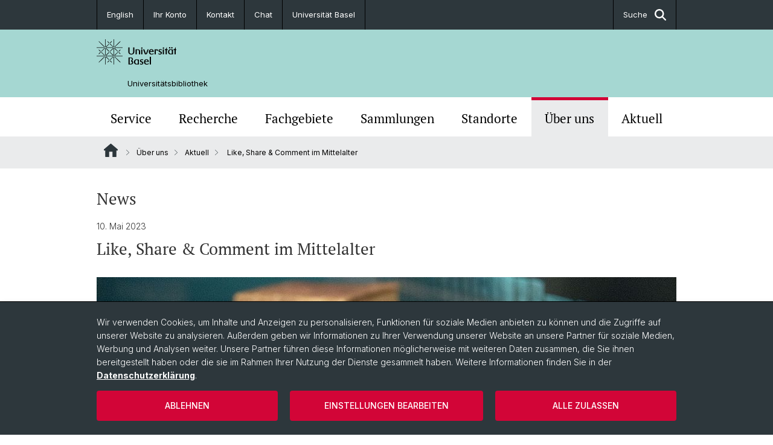

--- FILE ---
content_type: text/html; charset=utf-8
request_url: https://ub.unibas.ch/de/aktuell-terminkalender/news-details/like-share-comment-im-mittelalter/
body_size: 12186
content:
<!DOCTYPE html> <html lang="de" class="no-js"> <head> <meta charset="utf-8"> <!-- This website is powered by TYPO3 - inspiring people to share! TYPO3 is a free open source Content Management Framework initially created by Kasper Skaarhoj and licensed under GNU/GPL. TYPO3 is copyright 1998-2026 of Kasper Skaarhoj. Extensions are copyright of their respective owners. Information and contribution at https://typo3.org/ --> <title>Like, Share &amp; Comment im Mittelalter | Universitätsbibliothek | Universität Basel</title> <meta name="generator" content="TYPO3 CMS"> <meta name="description" content="7. März – 10. September 2023 im Historischen Museum Basel"> <meta property="og:title" content="Like, Share &amp; Comment im Mittelalter"> <meta property="og:type" content="article"> <meta property="og:url" content="https://ub.unibas.ch/de/aktuell-terminkalender/news-details/like-share-comment-im-mittelalter/"> <meta property="og:image" content="https://ub.unibas.ch/fileadmin/_processed_/2/b/csm_AusstHMB_Like_Share_Comment_c2c90cfe4f.jpg"> <meta property="og:image:width" content="1200"> <meta property="og:image:height" content="600"> <meta property="og:description" content="7. März – 10. September 2023 im Historischen Museum Basel"> <meta name="twitter:card" content="summary"> <link rel="stylesheet" href="/_assets/46b9f98715faf6e138efa20803b286a2/Css/Styles.css?1768328738" media="all"> <link rel="stylesheet" href="/_assets/f34691673face4b5c642d176b42916a9/Stylesheet/style.css?1768328738" media="all"> <link href="/resources/assets/easyweb-BqWii40l.css?1768328865" rel="stylesheet" > <script async="async" defer="defer" data-domain="ub-easyweb.ub.unibas.ch" src="https://pl.k8s-001.unibas.ch/js/script.js"></script> <script> const storageName = 'klaro'; const translatedButtonTextCookieSettings = 'Datenschutzeinstellungen anpassen'; const cookieSettingsImgPathDefault = '/_assets/f34691673face4b5c642d176b42916a9/Icons/icon_cookie_settings.svg'; const cookieSettingsImgPathHover = '/_assets/f34691673face4b5c642d176b42916a9/Icons/icon_cookie_settings-hover.svg'; const cookieIconPermanentlyAvailable = '0'; const cookieExpiresAfterDays = 365; let allServiceSettings = []; let consenTypeObj = {}; let serviceSetting = {}; let serviceName = {}; let serviceIsTypeOfConsentMode = false; </script><script type="opt-in" data-type="text/javascript" data-name="matomo-2"> var _paq = window._paq = window._paq || []; _paq.push(["disableCookies"]); _paq.push(['trackPageView']); _paq.push(['enableLinkTracking']); (function() { var u="/"; _paq.push(['setTrackerUrl', u+'matomo.php']); _paq.push(['setSiteId', ]); var d=document, g=d.createElement('script'), s=d.getElementsByTagName('script')[0]; g.type='text/javascript'; g.async=true; g.defer=true; g.src=u+'matomo.js'; s.parentNode.insertBefore(g,s); })(); </script> <meta name="viewport" content="width=device-width, initial-scale=1"> <link rel="apple-touch-icon" sizes="180x180" href="/_assets/c01bf02b2bd1c1858e20237eedffaccd/HtmlTemplate/images/favicon/apple-touch-icon.png"> <link rel="icon" type="image/png" href="/_assets/c01bf02b2bd1c1858e20237eedffaccd/HtmlTemplate/images/favicon/favicon-32x32.png" sizes="32x32"> <link rel="icon" type="image/png" href="/_assets/c01bf02b2bd1c1858e20237eedffaccd/HtmlTemplate/images/favicon/favicon-16x16.png" sizes="16x16"> <link rel="manifest" href="/_assets/c01bf02b2bd1c1858e20237eedffaccd/HtmlTemplate/images/favicon/manifest.json"> <link rel="mask-icon" href="/_assets/c01bf02b2bd1c1858e20237eedffaccd/HtmlTemplate/images/favicon/safari-pinned-tab.svg" color="#88b0ac"> <link rel="shortcut icon" href="/_assets/c01bf02b2bd1c1858e20237eedffaccd/HtmlTemplate/images/favicon/favicon.ico"> <meta name="msapplication-config" content="/_assets/c01bf02b2bd1c1858e20237eedffaccd/HtmlTemplate/images/favicon/browserconfig.xml"> <link rel="canonical" href="https://ub.unibas.ch/de/aktuell-terminkalender/news-details/like-share-comment-im-mittelalter/"/> <link rel="alternate" hreflang="de-CH" href="https://ub.unibas.ch/de/aktuell-terminkalender/news-details/like-share-comment-im-mittelalter/"/> <link rel="alternate" hreflang="en-US" href="https://ub.unibas.ch/en/about-us/news-events/news-details/like-share-comment-im-mittelalter/"/> <link rel="alternate" hreflang="x-default" href="https://ub.unibas.ch/de/aktuell-terminkalender/news-details/like-share-comment-im-mittelalter/"/> <!-- VhsAssetsDependenciesLoaded jquery-debounce,easywebFlexcontent --></head> <body class="bg-image-no-repeat"> <noscript> <div style="background: red;padding: 20px;"> <h2 style="color:white;">Diese Webseite benötigt JavaScript, um richtig zu funktionieren.</h2> <h3><a href="https://www.enable-javascript.com/de/" target="_blank">Wie aktiviere ich JavaScript in diesem Browser?</a></h3> </div> </noscript> <div class="flex flex-col min-h-screen"> <div class="bg-primary-light d-block header-unibas" x-data="{ showSearch: false }" data-page-component="brand-panel"> <div class="bg-anthracite text-white leading-[1.5625rem] font-normal text-[0.8125rem]"> <div class="lg:mx-auto lg:max-w-container lg:px-content flex flex-col w-full h-full"> <ul class="flex flex-wrap w-full -mt-[1px]"><li class="flex-auto md:flex-initial flex border-r border-t first:border-l border-black"><a class="w-full text-center px-4 py-3 inline-flex items-center justify-center whitespace-nowrap hover:bg-white hover:text-anthracite transition-colors" href="/en/about-us/news-events/news-details/like-share-comment-im-mittelalter/">English</a></li><li class="flex-auto md:flex-initial flex border-r border-t first:border-l border-black" title="Ihr Konto"><a href="http://basel.swisscovery.org/discovery/account?vid=41SLSP_UBS:live&amp;section=overview&amp;lang=de" class="w-full text-center px-4 py-3 inline-flex items-center justify-center whitespace-nowrap hover:bg-white hover:text-anthracite transition-colors " target="_blank"> Ihr Konto </a></li><li class="flex-auto md:flex-initial flex border-r border-t first:border-l border-black" title="Kontakt"><a href="/de/kontakt/" class="w-full text-center px-4 py-3 inline-flex items-center justify-center whitespace-nowrap hover:bg-white hover:text-anthracite transition-colors " > Kontakt </a></li><li class="flex-auto md:flex-initial flex border-r border-t first:border-l border-black" title="Chat"><a href="/de/kontakt/chat/" class="w-full text-center px-4 py-3 inline-flex items-center justify-center whitespace-nowrap hover:bg-white hover:text-anthracite transition-colors " > Chat </a></li><li class="flex-auto md:flex-initial flex border-r border-t first:border-l border-black" title="Universität Basel"><a href="https://www.unibas.ch" class="w-full text-center px-4 py-3 inline-flex items-center justify-center whitespace-nowrap hover:bg-white hover:text-anthracite transition-colors " target="_blank"> Universität Basel </a></li> &#x20; &#x20; &#x20; &#x20; <li class="flex-auto md:flex-initial flex border-r border-t first:border-l border-black hidden md:flex md:ml-auto md:border-l"><a class="w-full text-center px-4 py-3 inline-flex items-center justify-center whitespace-nowrap hover:bg-white hover:text-anthracite transition-colors" href="javascript:void(0)" role="button" aria-expanded="false" id="searchInputToggle" x-on:click="showSearch = ! showSearch" x-effect="let c=document.getElementById('searchInputToggle');if(showSearch)c.classList.add('opened');else c.classList.remove('opened');" aria-controls="desktop-search"> Suche <i class="ml-3 text-[1.175rem] fa-solid fa-search"></i></a></li></ul> </div> </div> <div class="leading-6 bg-primary-light text-gray-darker ease-in-out duration-1000" id="desktop-search" x-cloak x-show="showSearch"> <div class="container-content pb-5 mx-auto w-full h-full leading-6 md:block text-gray-darker"> <form class="main-search" action="https://ub.unibas.ch/de/search-page/"> <div class="flex relative flex-wrap items-stretch pr-4 pt-5 w-full leading-6 border-b border-solid border-anthracite text-gray-darker"> <label class="sr-only" for="header-search-field">Suche</label> <input name="tx_solr[q]" value="" id="header-search-field" class="block overflow-visible relative flex-auto py-4 pr-3 pl-0 m-0 min-w-0 h-16 font-serif italic font-light leading-normal bg-clip-padding bg-transparent roundehidden border-0 cursor-text text-[25px] text-anthracite placeholder-anthracite focus:[box-shadow:none]" placeholder="Was suchen Sie?"/> <div class="input-group-append"> <button type="submit" class="unibas-search-button"><span class="sr-only">Suche</span></button> </div> </div> </form> </div> </div> <div class="relative h-28 bg-primary text-gray-darker"> <div class="flex container-content h-full py-3 md:py-4"> <div class="w-1/2 grow h-full flex items-center pr-3"> <div class="w-full flex flex-col h-full"> <a href="/de/" class="flex-auto flex items-center"> <img xmlns="http://www.w3.org/1999/xhtml" alt="Universität Basel" class="h-full max-h-[4.5rem]" src="https://ub.unibas.ch/_assets/c01bf02b2bd1c1858e20237eedffaccd/Images/Logo_Unibas_BraPan_DE.svg?1768328742"></img> </a> <p class="my-[1rem] pl-[3.2rem] text-[0.8125rem] leading-[0.9375rem] flex items-center min-h-[1.875rem]"> <a class="text-black font-normal" href="/de/">Universitätsbibliothek </a> </p> </div> </div> </div> </div> <div x-data="{nav: false, search: false, subnavIsOpen: (true && 0 == 0 && 0)}"> <div class="md:hidden"> <div class="grid grid-cols-2 gap-x-0.5 bg-white w-full text-center"> <a @click.prevent="nav = !nav" class="px-2 py-3 bg-gray-lightest bg-center bg-no-repeat" :class="nav ? 'bg-close' : 'bg-hamburger' " href="#active-sub-nav" role="button" aria-controls="active-sub-nav"> </a> <a @click.prevent="search = !search" class="inline-flex items-center justify-center px-2 py-3 bg-gray-lightest" href="#mobile-search" role="button" aria-controls="mobile-search"> Suche <span class="inline-block ml-3 w-7 bg-center bg-no-repeat"> <i class="fa-solid" :class="search ? 'fa-unibas-close' : 'fa-search'"></i> </span> </a> </div> <div x-show="search" x-collapse id="mobile-search" class=""> <form class="form main-search" action="https://ub.unibas.ch/de/search-page/"> <div class="input-group unibas-search container-content" data-children-count="1"> <div class="flex justify-start border-b border-b-1 border-black mb-4 mt-6"> <label class="sr-only" for="tx-indexedsearch-searchbox-sword_search-smartphone" value="">Suche</label> <input type="text" name="tx_solr[q]" value="" id="tx-indexedsearch-searchbox-sword_search-smartphone" class="form-control unibas-search-input font-searchbox bg-transparent text-xl text-black flex-1 border-0 p-0 focus:ring-0" placeholder="Was suchen Sie?"/> <div class="input-group-append"> <button type="submit" class="unibas-search-button mx-3" name="search[submitButton]" value="" id="tx-indexedsearch-searchbox-button-submit">Suche</button> </div> </div> </div> </form> </div> </div> <div class="relative"> <div class="bg-white print:hidden hidden md:block"> <div class="container-content"> <ul class="flex flex-nowrap overflow-hidden w-full" id="main-nav"> <li title="Service" class="flex-grow flex-shrink-0" x-data="{ open: false }" @mouseover="open = true" @mouseleave="open = false"> <a href="/de/service/" class="block text-center text-h4 font-serif border-t-5 py-2.5 px-3.5 transition-color ease-in-out duration-400 hover:bg-anthracite hover:text-white hover:border-t-secondary border-t-transparent" target=""> Service </a> <div class="w-full absolute max-h-0 top-[65px] bg-anthracite text-white font-normal text-left text-xs left-0 transition-all duration-400 ease-in-out overflow-hidden" x-bind:class="open ? 'max-h-screen z-[100]' : 'max-h-0 z-10'"> <ul class="container-content grid grid-cols-3 gap-x-2.5 py-5"> <li class="border-b border-b-gray-2 border-dotted" title="Anmelden | Ausleihen | Bestellen"> <a href="/de/anmelden-ausleihen-bestellen/" class=" block py-3 px-2.5 transition-colors duration-400 hover:bg-white hover:text-anthracite" target="">Anmelden | Ausleihen | Bestellen</a> </li> <li class="border-b border-b-gray-2 border-dotted" title="Öffnungszeiten"> <a href="/de/oeffnungszeiten/" class=" block py-3 px-2.5 transition-colors duration-400 hover:bg-white hover:text-anthracite" target="">Öffnungszeiten</a> </li> <li class="border-b border-b-gray-2 border-dotted" title="Arbeitsplätze | Lernräume"> <a href="/de/arbeitsplaetze-lernraeume/" class=" block py-3 px-2.5 transition-colors duration-400 hover:bg-white hover:text-anthracite" target="">Arbeitsplätze | Lernräume</a> </li> <li class="border-b border-b-gray-2 border-dotted" title="Open Science | Publizieren | Digital Humanities"> <a href="/de/digitale-dienste/" class=" block py-3 px-2.5 transition-colors duration-400 hover:bg-white hover:text-anthracite" target="">Open Science | Publizieren | Digital Humanities</a> </li> <li class="border-b border-b-gray-2 border-dotted" title="Schulungen"> <a href="/de/schulungen/" class=" block py-3 px-2.5 transition-colors duration-400 hover:bg-white hover:text-anthracite" target="">Schulungen</a> </li> <li class="border-b border-b-gray-2 border-dotted" title="Die UB als Kantonsbibliothek"> <a href="/de/ub-als-kantonsbibliothek/" class=" block py-3 px-2.5 transition-colors duration-400 hover:bg-white hover:text-anthracite" target="">Die UB als Kantonsbibliothek</a> </li> <li class="border-b border-b-gray-2 border-dotted" title="Kopieren | Drucken | Digitalisieren"> <a href="/de/kopieren-drucken-digitalisieren/" class=" block py-3 px-2.5 transition-colors duration-400 hover:bg-white hover:text-anthracite" target="">Kopieren | Drucken | Digitalisieren</a> </li> <li class="border-b border-b-gray-2 border-dotted" title="Anschaffungsvorschlag"> <a href="https://ub-webform.ub.unibas.ch/form_ansch/header" class=" block py-3 px-2.5 transition-colors duration-400 hover:bg-white hover:text-anthracite" target="_blank">Anschaffungsvorschlag</a> </li> <li class="border-b border-b-gray-2 border-dotted" title="Informationen auf Ukrainisch"> <a href="/de/service/informationen-auf-ukrainisch/" class=" block py-3 px-2.5 transition-colors duration-400 hover:bg-white hover:text-anthracite" target="">Informationen auf Ukrainisch</a> </li> </ul> </div> </li> <li title="Recherche" class="flex-grow flex-shrink-0" x-data="{ open: false }" @mouseover="open = true" @mouseleave="open = false"> <a href="/de/recherche/" class="block text-center text-h4 font-serif border-t-5 py-2.5 px-3.5 transition-color ease-in-out duration-400 hover:bg-anthracite hover:text-white hover:border-t-secondary border-t-transparent" target=""> Recherche </a> <div class="w-full absolute max-h-0 top-[65px] bg-anthracite text-white font-normal text-left text-xs left-0 transition-all duration-400 ease-in-out overflow-hidden" x-bind:class="open ? 'max-h-screen z-[100]' : 'max-h-0 z-10'"> <ul class="container-content grid grid-cols-3 gap-x-2.5 py-5"> <li class="border-b border-b-gray-2 border-dotted" title="Bibliothekskataloge"> <a href="/de/bibliothekskataloge/" class=" block py-3 px-2.5 transition-colors duration-400 hover:bg-white hover:text-anthracite" target="">Bibliothekskataloge</a> </li> <li class="border-b border-b-gray-2 border-dotted" title="Datenbanken | E-Journals | E-Books"> <a href="/de/e-books-e-journals-datenbanken/" class=" block py-3 px-2.5 transition-colors duration-400 hover:bg-white hover:text-anthracite" target="">Datenbanken | E-Journals | E-Books</a> </li> <li class="border-b border-b-gray-2 border-dotted" title="Digitale Sammlungen"> <a href="/de/historische-bestaende/digitale-sammlungen/" class=" block py-3 px-2.5 transition-colors duration-400 hover:bg-white hover:text-anthracite" target="">Digitale Sammlungen</a> </li> <li class="border-b border-b-gray-2 border-dotted" title="KI"> <a href="/de/recherche/ki/" class=" block py-3 px-2.5 transition-colors duration-400 hover:bg-white hover:text-anthracite" target="">KI</a> </li> <li class="border-b border-b-gray-2 border-dotted" title="Neuerwerbungen"> <a href="/de/neuerwerbungen/" class=" block py-3 px-2.5 transition-colors duration-400 hover:bg-white hover:text-anthracite" target="">Neuerwerbungen</a> </li> <li class="border-b border-b-gray-2 border-dotted" title="Zeitungen"> <a href="/de/recherche/zeitungen/" class=" block py-3 px-2.5 transition-colors duration-400 hover:bg-white hover:text-anthracite" target="">Zeitungen</a> </li> </ul> </div> </li> <li title="Fachgebiete" class="flex-grow flex-shrink-0" x-data="{ open: false }" @mouseover="open = true" @mouseleave="open = false"> <a href="/de/fachgebiete/" class="block text-center text-h4 font-serif border-t-5 py-2.5 px-3.5 transition-color ease-in-out duration-400 hover:bg-anthracite hover:text-white hover:border-t-secondary border-t-transparent" target=""> Fachgebiete </a> </li> <li title="Sammlungen" class="flex-grow flex-shrink-0" x-data="{ open: false }" @mouseover="open = true" @mouseleave="open = false"> <a href="/de/sammlungen/" class="block text-center text-h4 font-serif border-t-5 py-2.5 px-3.5 transition-color ease-in-out duration-400 hover:bg-anthracite hover:text-white hover:border-t-secondary border-t-transparent" target=""> Sammlungen </a> <div class="w-full absolute max-h-0 top-[65px] bg-anthracite text-white font-normal text-left text-xs left-0 transition-all duration-400 ease-in-out overflow-hidden" x-bind:class="open ? 'max-h-screen z-[100]' : 'max-h-0 z-10'"> <ul class="container-content grid grid-cols-3 gap-x-2.5 py-5"> <li class="border-b border-b-gray-2 border-dotted" title="Digitale Sammlungen"> <a href="/de/historische-bestaende/digitale-sammlungen/" class=" block py-3 px-2.5 transition-colors duration-400 hover:bg-white hover:text-anthracite" target="">Digitale Sammlungen</a> </li> <li class="border-b border-b-gray-2 border-dotted" title="Historische Bestände"> <a href="/de/historische-bestaende/" class=" block py-3 px-2.5 transition-colors duration-400 hover:bg-white hover:text-anthracite" target="">Historische Bestände</a> </li> <li class="border-b border-b-gray-2 border-dotted" title="Die UB als Kantonsbibliothek"> <a href="/de/ub-als-kantonsbibliothek/" class=" block py-3 px-2.5 transition-colors duration-400 hover:bg-white hover:text-anthracite" target="">Die UB als Kantonsbibliothek</a> </li> </ul> </div> </li> <li title="Standorte" class="flex-grow flex-shrink-0" x-data="{ open: false }" @mouseover="open = true" @mouseleave="open = false"> <a href="/de/standorte/" class="block text-center text-h4 font-serif border-t-5 py-2.5 px-3.5 transition-color ease-in-out duration-400 hover:bg-anthracite hover:text-white hover:border-t-secondary border-t-transparent" target=""> Standorte </a> <div class="w-full absolute max-h-0 top-[65px] bg-anthracite text-white font-normal text-left text-xs left-0 transition-all duration-400 ease-in-out overflow-hidden" x-bind:class="open ? 'max-h-screen z-[100]' : 'max-h-0 z-10'"> <ul class="container-content grid grid-cols-3 gap-x-2.5 py-5"> <li class="border-b border-b-gray-2 border-dotted" title="UB Hauptbibliothek"> <a href="/de/ub-hauptbibliothek/" class=" block py-3 px-2.5 transition-colors duration-400 hover:bg-white hover:text-anthracite" target="">UB Hauptbibliothek</a> </li> <li class="border-b border-b-gray-2 border-dotted" title="UB Medizin"> <a href="/de/ub-medizin/" class=" block py-3 px-2.5 transition-colors duration-400 hover:bg-white hover:text-anthracite" target="">UB Medizin</a> </li> <li class="border-b border-b-gray-2 border-dotted" title="UB Religion"> <a href="/de/ub-religion/" class=" block py-3 px-2.5 transition-colors duration-400 hover:bg-white hover:text-anthracite" target="">UB Religion</a> </li> <li class="border-b border-b-gray-2 border-dotted" title="UB Rosental"> <a href="/de/ub-rosental/" class=" block py-3 px-2.5 transition-colors duration-400 hover:bg-white hover:text-anthracite" target="">UB Rosental</a> </li> <li class="border-b border-b-gray-2 border-dotted" title="UB Wirtschaft - SWA"> <a href="/de/ub-wirtschaft-swa/" class=" block py-3 px-2.5 transition-colors duration-400 hover:bg-white hover:text-anthracite" target="">UB Wirtschaft - SWA</a> </li> <li class="border-b border-b-gray-2 border-dotted" title="Bibliotheken in Basel"> <a href="/de/bibliotheken-basel/" class=" block py-3 px-2.5 transition-colors duration-400 hover:bg-white hover:text-anthracite" target="">Bibliotheken in Basel</a> </li> <li class="border-b border-b-gray-2 border-dotted" title="Auslastung Standorte"> <a href="/de/standorte/auslastung-standorte/" class=" block py-3 px-2.5 transition-colors duration-400 hover:bg-white hover:text-anthracite" target="">Auslastung Standorte</a> </li> </ul> </div> </li> <li title="Über uns" class="flex-grow flex-shrink-0" x-data="{ open: false }" @mouseover="open = true" @mouseleave="open = false"> <a href="/de/ueber-uns/" class="block text-center text-h4 font-serif border-t-5 py-2.5 px-3.5 transition-color ease-in-out duration-400 hover:bg-anthracite hover:text-white hover:border-t-secondary border-t-secondary bg-gray-lightest" target=""> Über uns </a> </li> <li title="Aktuell" class="flex-grow flex-shrink-0" x-data="{ open: false }" @mouseover="open = true" @mouseleave="open = false"> <a href="/de/aktuell/" class="block text-center text-h4 font-serif border-t-5 py-2.5 px-3.5 transition-color ease-in-out duration-400 hover:bg-anthracite hover:text-white hover:border-t-secondary border-t-transparent" target=""> Aktuell </a> <div class="w-full absolute max-h-0 top-[65px] bg-anthracite text-white font-normal text-left text-xs left-0 transition-all duration-400 ease-in-out overflow-hidden" x-bind:class="open ? 'max-h-screen z-[100]' : 'max-h-0 z-10'"> <ul class="container-content grid grid-cols-3 gap-x-2.5 py-5"> <li class="border-b border-b-gray-2 border-dotted" title="News"> <a href="/de/news/" class=" block py-3 px-2.5 transition-colors duration-400 hover:bg-white hover:text-anthracite" target="">News</a> </li> <li class="border-b border-b-gray-2 border-dotted" title="Veranstaltungen"> <a href="/de/veranstaltungen/" class=" block py-3 px-2.5 transition-colors duration-400 hover:bg-white hover:text-anthracite" target="">Veranstaltungen</a> </li> <li class="border-b border-b-gray-2 border-dotted" title="Ausstellungen"> <a href="/de/ausstellungen/" class=" block py-3 px-2.5 transition-colors duration-400 hover:bg-white hover:text-anthracite" target="">Ausstellungen</a> </li> <li class="border-b border-b-gray-2 border-dotted" title="Newsletter Kultur"> <a href="/de/newsletter/" class=" block py-3 px-2.5 transition-colors duration-400 hover:bg-white hover:text-anthracite" target="">Newsletter Kultur</a> </li> <li class="border-b border-b-gray-2 border-dotted" title="Newsletter Universität"> <a href="/de/newsletter-universitaet/" class=" block py-3 px-2.5 transition-colors duration-400 hover:bg-white hover:text-anthracite" target="">Newsletter Universität</a> </li> </ul> </div> </li> </ul> </div> </div> <div class="font-normal bg-gray-lightest mobile-sub-nav-main" id="active-sub-nav"> <div class="flex flex-col container-content"> <template x-if="window.innerWidth >= 768 || 4 >= 2"> <nav class="order-2 text-2xs flex justify-between py-3"> <ol class="unibas-breadcrumb flex flex-row flex-wrap px-3 self-center"> <li class="leading-7 pr-2.5 " > <a class="mr-1" href="/de/" class="home">Website Root</a> </li> <li class="leading-7 pr-2.5 " > <a class="before:pr-3 text-breadcrumb unibas-breadcrumb-item" href="/de/ueber-uns/" target="">Über uns</a> </li> <li class="leading-7 pr-2.5 " > <a class="before:pr-3 text-breadcrumb unibas-breadcrumb-item" href="/de/aktuell/" target="">Aktuell</a> </li> <li class="leading-7 pr-2.5 active" aria-current="page"> <span class="before:pr-3 text-breadcrumb unibas-breadcrumb-item"> Like, Share &amp; Comment im Mittelalter </span> </li> </ol> </nav> </template> <div class="order-1 text-h4 leading-snug font-serif md:hidden print:hidden " x-show="nav" x-collapse> <ul x-data="{openChildUid: 0}" class="border-t border-t-white mb-4 md:px-1 md:grid md:grid-cols-3 md:gap-x-2.5 md:pt-5 md:mt-4 md:mb-0"> <li class="border-b border-b-white" title="Service"> <span class="flex items-center justify-between"> <a href="/de/service/" class="flex-auto py-3 px-5" target="">Service</a> <button class="px-4 py-2 ml-2" x-on:click.prevent="openChildUid = (openChildUid !== 168 ? 168 : 0)"> <span class="block transition-transform duration-300 ease-out" :class="openChildUid == 168 ? 'rotate-180' : ''"> <i class="fa-solid fa-angle-down"></i> </span> </button> </span> <ul class="bg-white font-sans font-normal text-xs" x-show="openChildUid == 168" x-collapse> <li class="border-b border-b-gray-lightest last:border-b-0"> <a href="/de/anmelden-ausleihen-bestellen/" class="block px-5 py-3" target="" title="Anmelden | Ausleihen | Bestellen">Anmelden | Ausleihen | Bestellen</a> </li> <li class="border-b border-b-gray-lightest last:border-b-0"> <a href="/de/oeffnungszeiten/" class="block px-5 py-3" target="" title="Öffnungszeiten">Öffnungszeiten</a> </li> <li class="border-b border-b-gray-lightest last:border-b-0"> <a href="/de/arbeitsplaetze-lernraeume/" class="block px-5 py-3" target="" title="Arbeitsplätze | Lernräume">Arbeitsplätze | Lernräume</a> </li> <li class="border-b border-b-gray-lightest last:border-b-0"> <a href="/de/digitale-dienste/" class="block px-5 py-3" target="" title="Open Science | Publizieren | Digital Humanities">Open Science | Publizieren | Digital Humanities</a> </li> <li class="border-b border-b-gray-lightest last:border-b-0"> <a href="/de/schulungen/" class="block px-5 py-3" target="" title="Schulungen">Schulungen</a> </li> <li class="border-b border-b-gray-lightest last:border-b-0"> <a href="/de/ub-als-kantonsbibliothek/" class="block px-5 py-3" target="" title="Die UB als Kantonsbibliothek">Die UB als Kantonsbibliothek</a> </li> <li class="border-b border-b-gray-lightest last:border-b-0"> <a href="/de/kopieren-drucken-digitalisieren/" class="block px-5 py-3" target="" title="Kopieren | Drucken | Digitalisieren">Kopieren | Drucken | Digitalisieren</a> </li> <li class="border-b border-b-gray-lightest last:border-b-0"> <a href="https://ub-webform.ub.unibas.ch/form_ansch/header" class="block px-5 py-3" target="_blank" title="Anschaffungsvorschlag">Anschaffungsvorschlag</a> </li> <li class="border-b border-b-gray-lightest last:border-b-0"> <a href="/de/service/informationen-auf-ukrainisch/" class="block px-5 py-3" target="" title="Informationen auf Ukrainisch">Informationen auf Ukrainisch</a> </li> </ul> </li> <li class="border-b border-b-white" title="Recherche"> <span class="flex items-center justify-between"> <a href="/de/recherche/" class="flex-auto py-3 px-5" target="">Recherche</a> <button class="px-4 py-2 ml-2" x-on:click.prevent="openChildUid = (openChildUid !== 169 ? 169 : 0)"> <span class="block transition-transform duration-300 ease-out" :class="openChildUid == 169 ? 'rotate-180' : ''"> <i class="fa-solid fa-angle-down"></i> </span> </button> </span> <ul class="bg-white font-sans font-normal text-xs" x-show="openChildUid == 169" x-collapse> <li class="border-b border-b-gray-lightest last:border-b-0"> <a href="/de/bibliothekskataloge/" class="block px-5 py-3" target="" title="Bibliothekskataloge">Bibliothekskataloge</a> </li> <li class="border-b border-b-gray-lightest last:border-b-0"> <a href="/de/e-books-e-journals-datenbanken/" class="block px-5 py-3" target="" title="Datenbanken | E-Journals | E-Books">Datenbanken | E-Journals | E-Books</a> </li> <li class="border-b border-b-gray-lightest last:border-b-0"> <a href="/de/historische-bestaende/digitale-sammlungen/" class="block px-5 py-3" target="" title="Digitale Sammlungen">Digitale Sammlungen</a> </li> <li class="border-b border-b-gray-lightest last:border-b-0"> <a href="/de/recherche/ki/" class="block px-5 py-3" target="" title="KI">KI</a> </li> <li class="border-b border-b-gray-lightest last:border-b-0"> <a href="/de/neuerwerbungen/" class="block px-5 py-3" target="" title="Neuerwerbungen">Neuerwerbungen</a> </li> <li class="border-b border-b-gray-lightest last:border-b-0"> <a href="/de/recherche/zeitungen/" class="block px-5 py-3" target="" title="Zeitungen">Zeitungen</a> </li> </ul> </li> <li class="border-b border-b-white" title="Fachgebiete"> <span class="flex items-center justify-between"> <a href="/de/fachgebiete/" class="flex-auto py-3 px-5" target="">Fachgebiete</a> </span> </li> <li class="border-b border-b-white" title="Sammlungen"> <span class="flex items-center justify-between"> <a href="/de/sammlungen/" class="flex-auto py-3 px-5" target="">Sammlungen</a> <button class="px-4 py-2 ml-2" x-on:click.prevent="openChildUid = (openChildUid !== 167 ? 167 : 0)"> <span class="block transition-transform duration-300 ease-out" :class="openChildUid == 167 ? 'rotate-180' : ''"> <i class="fa-solid fa-angle-down"></i> </span> </button> </span> <ul class="bg-white font-sans font-normal text-xs" x-show="openChildUid == 167" x-collapse> <li class="border-b border-b-gray-lightest last:border-b-0"> <a href="/de/historische-bestaende/digitale-sammlungen/" class="block px-5 py-3" target="" title="Digitale Sammlungen">Digitale Sammlungen</a> </li> <li class="border-b border-b-gray-lightest last:border-b-0"> <a href="/de/historische-bestaende/" class="block px-5 py-3" target="" title="Historische Bestände">Historische Bestände</a> </li> <li class="border-b border-b-gray-lightest last:border-b-0"> <a href="/de/ub-als-kantonsbibliothek/" class="block px-5 py-3" target="" title="Die UB als Kantonsbibliothek">Die UB als Kantonsbibliothek</a> </li> </ul> </li> <li class="border-b border-b-white" title="Standorte"> <span class="flex items-center justify-between"> <a href="/de/standorte/" class="flex-auto py-3 px-5" target="">Standorte</a> <button class="px-4 py-2 ml-2" x-on:click.prevent="openChildUid = (openChildUid !== 290 ? 290 : 0)"> <span class="block transition-transform duration-300 ease-out" :class="openChildUid == 290 ? 'rotate-180' : ''"> <i class="fa-solid fa-angle-down"></i> </span> </button> </span> <ul class="bg-white font-sans font-normal text-xs" x-show="openChildUid == 290" x-collapse> <li class="border-b border-b-gray-lightest last:border-b-0"> <a href="/de/ub-hauptbibliothek/" class="block px-5 py-3" target="" title="UB Hauptbibliothek">UB Hauptbibliothek</a> </li> <li class="border-b border-b-gray-lightest last:border-b-0"> <a href="/de/ub-medizin/" class="block px-5 py-3" target="" title="UB Medizin">UB Medizin</a> </li> <li class="border-b border-b-gray-lightest last:border-b-0"> <a href="/de/ub-religion/" class="block px-5 py-3" target="" title="UB Religion">UB Religion</a> </li> <li class="border-b border-b-gray-lightest last:border-b-0"> <a href="/de/ub-rosental/" class="block px-5 py-3" target="" title="UB Rosental">UB Rosental</a> </li> <li class="border-b border-b-gray-lightest last:border-b-0"> <a href="/de/ub-wirtschaft-swa/" class="block px-5 py-3" target="" title="UB Wirtschaft - SWA">UB Wirtschaft - SWA</a> </li> <li class="border-b border-b-gray-lightest last:border-b-0"> <a href="/de/bibliotheken-basel/" class="block px-5 py-3" target="" title="Bibliotheken in Basel">Bibliotheken in Basel</a> </li> <li class="border-b border-b-gray-lightest last:border-b-0"> <a href="/de/standorte/auslastung-standorte/" class="block px-5 py-3" target="" title="Auslastung Standorte">Auslastung Standorte</a> </li> </ul> </li> <li class="border-b border-b-white" title="Über uns"> <span class="flex items-center justify-between"> <a href="/de/ueber-uns/" class="flex-auto py-3 px-5" target="">Über uns</a> <button class="px-4 py-2 ml-2" x-on:click.prevent="openChildUid = (openChildUid !== 166 ? 166 : 0)"> <span class="block transition-transform duration-300 ease-out" :class="openChildUid == 166 ? 'rotate-180' : ''"> <i class="fa-solid fa-angle-down"></i> </span> </button> </span> <ul class="bg-white font-sans font-normal text-xs" x-show="openChildUid == 166" x-collapse> <li class="border-b border-b-gray-lightest last:border-b-0"> <a href="/de/ueber-uns/" class="block px-5 py-3" target="" title="Organisation">Organisation</a> </li> <li class="border-b border-b-gray-lightest last:border-b-0"> <a href="/de/kontakt/" class="block px-5 py-3" target="" title="Kontakt">Kontakt</a> </li> <li class="border-b border-b-gray-lightest last:border-b-0"> <a href="/de/stellen-ausbildung/" class="block px-5 py-3" target="" title="Ausbildung | Offene Stellen">Ausbildung | Offene Stellen</a> </li> <li class="border-b border-b-gray-lightest last:border-b-0"> <a href="/de/projekte/" class="block px-5 py-3" target="" title="Projekte">Projekte</a> </li> <li class="border-b border-b-gray-lightest last:border-b-0"> <a href="/de/publikationen/" class="block px-5 py-3" target="" title="Publikationen">Publikationen</a> </li> <li class="border-b border-b-gray-lightest last:border-b-0"> <a href="/de/reglemente-gebuehren/" class="block px-5 py-3" target="" title="Reglemente | Gebühren">Reglemente | Gebühren</a> </li> <li class="border-b border-b-gray-lightest last:border-b-0"> <a href="/de/spenden-sponsoring/" class="block px-5 py-3" target="" title="Spenden | Sponsoring">Spenden | Sponsoring</a> </li> <li class="border-b border-b-gray-lightest last:border-b-0"> <a href="/de/bibliotheksnetz-region-basel/" class="block px-5 py-3" target="" title="Bibliotheksnetz Region Basel">Bibliotheksnetz Region Basel</a> </li> <li class="border-b border-b-gray-lightest last:border-b-0"> <a href="/de/ueber-uns/baugeschichte/" class="block px-5 py-3" target="" title="Baugeschichte">Baugeschichte</a> </li> </ul> </li> <li class="border-b border-b-white" title="Aktuell"> <span class="flex items-center justify-between"> <a href="/de/aktuell/" class="flex-auto py-3 px-5" target="">Aktuell</a> <button class="px-4 py-2 ml-2" x-on:click.prevent="openChildUid = (openChildUid !== 2379 ? 2379 : 0)"> <span class="block transition-transform duration-300 ease-out" :class="openChildUid == 2379 ? 'rotate-180' : ''"> <i class="fa-solid fa-angle-down"></i> </span> </button> </span> <ul class="bg-white font-sans font-normal text-xs" x-show="openChildUid == 2379" x-collapse> <li class="border-b border-b-gray-lightest last:border-b-0"> <a href="/de/news/" class="block px-5 py-3" target="" title="News">News</a> </li> <li class="border-b border-b-gray-lightest last:border-b-0"> <a href="/de/veranstaltungen/" class="block px-5 py-3" target="" title="Veranstaltungen">Veranstaltungen</a> </li> <li class="border-b border-b-gray-lightest last:border-b-0"> <a href="/de/ausstellungen/" class="block px-5 py-3" target="" title="Ausstellungen">Ausstellungen</a> </li> <li class="border-b border-b-gray-lightest last:border-b-0"> <a href="/de/newsletter/" class="block px-5 py-3" target="" title="Newsletter Kultur">Newsletter Kultur</a> </li> <li class="border-b border-b-gray-lightest last:border-b-0"> <a href="/de/newsletter-universitaet/" class="block px-5 py-3" target="" title="Newsletter Universität">Newsletter Universität</a> </li> </ul> </li> </ul> </div> </div> </div> </div> </div> </div> <!--TYPO3SEARCH_begin--> <div class="flex-1 pt-8" data-page-width="standard" data-spacing-children="normal"> <section id="c6828" class="unibas-container pt-spacing-inherit first:pt-0 pb-spacing-inherit last:pb-0 bg-container-bg bg-[image:var(--bg-image,none)] bg-cover " data-container-type="1column-normal" ><div class="unibas-container__body px-container-spacing-inner" ><div class="flex flex-col " ><div class=" "><div id="c6829" class="frame frame-default frame-type-news_newsdetail frame-layout-0 pt-spacing-inherit first:pt-0 pb-spacing-inherit last:pb-0 text-theme-text " data-container-type="1column-normal" data-type="news-newsdetail" ><h2 class="unibas-h2 "> News </h2><div class="news"><div class="article" itemscope="itemscope" itemtype="http://schema.org/Article"><div class="unibas-element unibas-news-detail" data-object="news-detail-container"><p class="unibas-news-detail-date-category-line"><span class="date"><time datetime="10.05.2023"> 10. Mai 2023 <meta itemprop="datePublished" content="10.05.2023"/></time></span></p><h2 class="my-2" itemprop="headline">Like, Share &amp; Comment im Mittelalter</h2><div class="mt-7 mb-10"><div class="unibas-image-align"><div class="unibas-image bg-theme-image-caption-bg flex flex-col items-center" data-object="image"><img xmlns="http://www.w3.org/1999/xhtml" thumbnail="" data-size="3240x2160" class="resize " alt="Like_Share_Comment" src="/fileadmin/_processed_/2/b/csm_AusstHMB_Like_Share_Comment_874c4b969f.jpg?1725660891" width="960" height="480"></img></div></div></div><p><strong>7. März – 10. September 2023 im Historischen Museum Basel</strong></p><div class="ce-bodytext mt-4"><p>Wo fanden öffentliche Diskussionen im Spätmittelalter statt, wo heute? In der Bibliotheksvitrine in der Barfüsserkirche werden bis 10. September 2023 die Anfänge der Philosophie in Basel gezeigt und es ist das Bild eines diskussionsfreudigen Mittelalters zu erkennen, das nach der Wahrheit sucht. Die kleine Präsentation entstand in enger Zusammenarbeit des Historischen Museums Basel mit dem Philosophischen Seminar und der Universitätsbibliothek Basel.</p><p><strong><a href="https://www.hmb.ch/aktuell/ausstellungen/like-share-comment-im-mittelalter/" target="_blank" rel="noreferrer">Treten Sie ein!</a></strong><br><br> &nbsp;</p></div></div></div></div><div class="mt-7"><p><a href="javascript:history.go(-1);"> Zurück </a></p></div></div></div></div></div></section> <div class="fixed top-0 left-0 -z-50 h-screen w-full flex"> <div class="w-[var(--page-width)] bg-white mx-auto"></div> </div> </div> <!--TYPO3SEARCH_end--> <div class="bg-anthracite block py-8 lg:pb-4 text-2xs text-white mt-16" data-page-component="footer"> <div class="container max-w-container standard px-content"> <div class="flex flex-col md:flex-row space-y-6 md:space-x-6 md:space-y-0 print:hidden"> <div class="md:w-8/12 lg:w-9/12 flex flex-col gap-y-4"> <p class="text-sm mb-0">Quick Links</p> <div class="lg:grid lg:grid-cols-3 gap-y-4 md:gap-y-0 gap-x-4 text-footer-links"> <ul class="font-normal"> <li title="Netzwerkzugang" class="mb-3 pb-1"> <a href="https://its.unibas.ch/de/anleitungen/netzwerkzugang/" target="_blank" rel="noreferrer">Netzwerkzugang</a> </li> <li title="Geplante Unterbrüche" class="mb-3 pb-1"> <a href="/de/geplante-unterbrueche/">Geplante Unterbrüche</a> </li> <li title="ITS ServiceDesk" class="mb-3 pb-1"> <a href="https://its.unibas.ch/de/beratung-hilfe/service-desk/" target="_blank" rel="noreferrer">ITS ServiceDesk</a> </li> </ul> <ul class="font-normal"> <li title="Ihr Konto" class="mb-3 pb-1"> <a href="https://basel.swisscovery.ch/discovery/account?vid=41SLSP_UBS:live&amp;section=overview&amp;lang=de" target="_blank" rel="noreferrer">Ihr Konto</a> </li> <li title="Suche im Katalog" class="mb-3 pb-1"> <a href="https://basel.swisscovery.ch" target="_blank" rel="noreferrer">Suche im Katalog</a> </li> <li title="Ausleihe" class="mb-3 pb-1"> <a href="/de/anmelden-ausleihen-bestellen/">Ausleihe</a> </li> </ul> <ul class="font-normal"> <li title="Öffnungszeiten" class="mb-3 pb-1"> <a href="/de/oeffnungszeiten/">Öffnungszeiten</a> </li> <li title="Medienanfragen" class="mb-3 pb-1"> <a href="/de/kontakt/medien/">Medienanfragen</a> </li> <li title="Offene Stellen" class="mb-3 pb-1"> <a href="/de/stellen-ausbildung/offene-stellen/">Offene Stellen</a> </li> </ul> </div> </div> <div class="md:w-4/12 lg:w-3/12 flex flex-col gap-y-4"> <p class="text-sm mb-0">Social Media</p> <ul class="font-serif text-[0.95rem]"> <li class="mt-4 first:mt-0" title="LinkedIn"> <a class="flex w-fit items-center group hover:underline" target="_blank" href="https://www.linkedin.com/company/12394874"> <span class="inline-flex items-center justify-center mr-5 w-12 h-12 p-2.5 text-black bg-anthracite-light text-white group-hover:bg-[#0072B1] transition-colors duration-400"> <i class="h-full fa-brands fa-linkedin-in"></i> </span> LinkedIn </a> </li> <li class="mt-4 first:mt-0" title="Facebook"> <a class="flex w-fit items-center group hover:underline" target="_blank" href="https://www.facebook.com/universitaetsbibliothek.basel"> <span class="inline-flex items-center justify-center mr-5 w-12 h-12 p-2.5 text-black bg-anthracite-light text-white group-hover:bg-[#3C5997] transition-colors duration-400"> <i class="h-full fa-brands fa-facebook-f"></i> </span> Facebook </a> </li> <li class="mt-4 first:mt-0" title="Bluesky"> <a class="flex w-fit items-center group hover:underline" target="_blank" href="https://bsky.app/profile/ubbasel.bsky.social"> <span class="inline-flex items-center justify-center mr-5 w-12 h-12 p-2.5 text-black bg-anthracite-light text-white group-hover:bg-[#0085ff] transition-colors duration-400"> <i class="h-full fa-brands fa-bluesky"></i> </span> Bluesky </a> </li> <li class="mt-4 first:mt-0" title="Blog"> <a class="flex w-fit items-center group hover:underline" target="_blank" href="https://blog.ub.unibas.ch"> <span class="inline-flex items-center justify-center mr-5 w-12 h-12 p-2.5 text-black bg-anthracite-light text-white group-hover:bg-secondary transition-colors duration-400"> <i class="h-full fa-solid fa-link"></i> </span> Blog </a> </li> </ul> </div> </div> <ul class="flex flex-col sm:flex-row sm:flex-wrap pt-10 lg:pt-4 text-footer-links font-normal"> <li class="list-item" title="Universität Basel"> <a target="_blank" href="https://unibas.ch/">&copy; Universität Basel</a> </li> <li class="list-item pt-2 sm:pt-0 sm:pb-3.5 pl-3.5 sm:before:content-['/'] sm:before:pr-3.5" title="Impressum"> <a href="/de/impressum/">Impressum</a> </li> <li class="list-item pt-2 sm:pt-0 sm:pb-3.5 pl-3.5 sm:before:content-['/'] sm:before:pr-3.5" title="Datenschutzerklärung"> <a href="/de/impressum/datenschutzerklaerung/">Datenschutzerklärung</a> </li> <li class="list-item pt-2 sm:pt-0 sm:pb-3.5 pl-3.5 sm:before:content-['/'] sm:before:pr-3.5" title="Intranet"> <a href="https://intranet.unibas.ch/x/vSgXBQ" target="_blank" rel="noreferrer">Intranet</a> </li> <li class="list-item pt-2 sm:pt-0 sm:pb-3.5 pl-3.5 sm:before:content-['/'] sm:before:pr-3.5" title="Cookies"> <a class="js-showConsentModal" href="#">Cookies</a> </li> </ul> </div> </div> <html data-namespace-typo3-fluid="true"> <body> <script> var _paq = _paq || []; /* tracker methods like "setCustomDimension" should be called before "trackPageView" */ _paq.push(["setDocumentTitle", document.domain + "/" + document.title]); _paq.push(['trackPageView']); _paq.push(['enableLinkTracking']); (function() { var u="//ub-webstat.ub.unibas.ch/"; _paq.push(['setTrackerUrl', u+'piwik.php']); _paq.push(['setSiteId', 2]); var d=document, g=d.createElement('script'), s=d.getElementsByTagName('script')[0]; g.type='text/javascript'; g.async=true; g.defer=true; g.src=u+'piwik.js'; s.parentNode.insertBefore(g,s); })(); </script> </body> </div> <a href="#top" class="fixed right-0 bottom-20 inline-flex items-center bg-gray-lightest p-3 xl:p-4" title="Nach oben" x-data="toTopButton" x-show="isVisible" x-on:click.prevent="scrollToTop" x-transition:enter="transition ease-out duration-300" x-transition:enter-start="opacity-0 translate-x-12" x-transition:enter-end="opacity-100 translate-x-0" x-transition:leave="transition ease-in duration-300" x-transition:leave-start="opacity-100 translate-x-0" x-transition:leave-end="opacity-0 translate-x-12"> <span class="mr-2">Nach oben</span> <i class="fa-solid fa-chevron-up"></i> </a> <div class="tx-we-cookie-consent" role="dialog" aria-modal="true" aria-label="Datenschutzeinstellungen"> <div id="klaro"></div> </div> <script src="/_assets/46b9f98715faf6e138efa20803b286a2/Javascript/clipboard.min.js?1768328738"></script> <script src="/_assets/46b9f98715faf6e138efa20803b286a2/Javascript/app.js?1768328738"></script> <script src="/_assets/f34691673face4b5c642d176b42916a9/JavaScript/Controller/ConsentController.js?1768328744"></script> <script src="/_assets/f34691673face4b5c642d176b42916a9/JavaScript/HoverCookie/ConsentCookieSettings.js?1768328738"></script> <script type="module" src="/resources/assets/easyweb-COFkWEU1.js?1768328865"></script> <script>var klaroConfig = {"acceptAll":true,"additionalClass":"","cookieDomain":"","cookieExpiresAfterDays":"365","default":false,"elementID":"klaro","groupByPurpose":false,"hideDeclineAll":false,"hideLearnMore":false,"htmlTexts":true,"lang":"en","mustConsent":false,"poweredBy":"https:\/\/consent.websedit.de","privacyPolicy":"https:\/\/ub-easyweb.ub.unibas.ch\/de\/impressum\/datenschutzerklaerung\/","storageMethod":"cookie","storageName":"klaro","stylePrefix":"klaro we_cookie_consent","testing":false,"consentMode":true,"consentModev2":true,"translations":{"en":{"consentModal":{"title":"Datenschutzeinstellungen","description":"Sie k\u00f6nnen nachfolgend Ihre Datenschutzeinstellungen festlegen."},"privacyPolicy":{"text":"Detaillierte Informationen und wie Sie Ihre Einwilligung jederzeit widerrufen k\u00f6nnen, finden Sie in unserer {privacyPolicy}.","name":"Datenschutzerkl\u00e4rung"},"consentNotice":{"description":"Wir verwenden Cookies, um Inhalte und Anzeigen zu personalisieren, Funktionen fu\u0308r soziale Medien anbieten zu ko\u0308nnen und die Zugriffe auf unserer Website zu analysieren. Au\u00dferdem geben wir Informationen zu Ihrer Verwendung unserer Website an unsere Partner fu\u0308r soziale Medien, Werbung und Analysen weiter. Unsere Partner fu\u0308hren diese Informationen mo\u0308glicherweise mit weiteren Daten zusammen, die Sie ihnen bereitgestellt haben oder die sie im Rahmen Ihrer Nutzung der Dienste gesammelt haben. Weitere Informationen finden Sie in der \u003Ca href=\"https:\/\/ub-easyweb.ub.unibas.ch\/de\/impressum\/datenschutzerklaerung\/\"\u003EDatenschutzerkl\u00e4rung\u003C\/a\u003E.","changeDescription":"Seit Ihrem letzten Besuch gab es \u00c4nderungen an den Datenschutzeinstellungen. Bitte aktualisieren Sie Ihre Einstellungen.","learnMore":"Einstellungen bearbeiten"},"contextualConsent":{"acceptOnce":"Ja","acceptAlways":"Immer","description":"M\u00f6chten Sie von {title} bereitgestellte externe Inhalte laden?"},"service":{"disableAll":{"title":"Alle akzeptieren","description":"Sie haben jederzeit das Recht Ihre Einwilligungen einzeln oder in G\u00e4nze zu widerrufen. Werden Einwilligungen zur Datenverarbeitung widerrufen, sind die bis zum Widerruf rechtm\u00e4\u00dfig erhobenen Daten vom Anbieter weiterhin verarbeitbar."},"optOut":{"title":"(Opt-Out)","description":"Diese Anwendung wird standardm\u00e4\u00dfig geladen (aber Sie k\u00f6nnen sie deaktivieren)"},"required":{"title":"(immer notwendig)","description":"Diese Anwendung wird immer ben\u00f6tigt"},"purpose":"Zweck","purposes":"Zwecke"},"purposes":{"unknown":"Nicht zugeordnet","medienintegration":{"title":"Medienintegration","description":""},"analytik":{"title":"Analytik","description":""}},"ok":"Alle zulassen","save":"Einstellungen speichern","acceptAll":"Alle akzeptieren","acceptSelected":"Einstellungen speichern","decline":"Ablehnen","close":"Schlie\u00dfen","openConsent":"Datenschutzeinstellungen anpassen","poweredBy":"Bereitgestellt von websedit"}},"services":[],"purposeOrder":["analytik","medienintegration","unknown"]}</script><script> klaroConfig.services.push({ name: 'youtube', title: 'YouTube', description: '<p>Dieses Cookie ermöglicht es uns, YouTube-Videos auf unserer Website einzubetten und Nutzungsmetriken zu verfolgen.</p>', default: true, defaultIfNoConsent: true, required: false, optOut: false, translations: {'en':{'title':'YouTube'}}, purposes: ['medienintegration'], cookies: [['YouTube', '/', ''], ['YouTube', '/', ''], ['YouTube', '/', ''], ['YouTube', '/', ''], ['YouTube', '/', ''], ['YouTube', '/', ''], ['YouTube', '/', ''], ['YouTube', '/', '']], callback: ConsentApp.consentChanged, ownCallback:'', gtm:{trigger:'',variable:''} }); </script><script> klaroConfig.services.push({ name: 'vimeo', title: 'Vimeo', description: '<p>Dieses Cookie ermöglicht das Abspielen von Vimeo-Videos auf unserer Seite und sammelt Interaktionsdaten.</p>', default: true, defaultIfNoConsent: true, required: false, optOut: false, translations: {'en':{'title':'Vimeo'}}, purposes: ['medienintegration'], cookies: [['Vimeo', '/', ''], ['Vimeo', '/', ''], ['Vimeo', '/', ''], ['Vimeo', '/', ''], ['Vimeo', '/', ''], ['Vimeo', '/', ''], ['Vimeo', '/', ''], ['Vimeo', '/', '']], callback: ConsentApp.consentChanged, ownCallback:'', gtm:{trigger:'',variable:''} }); </script><script> klaroConfig.services.push({ name: 'other-5', title: 'SoundCloud', description: '<p>Dieses Cookie ermöglicht es uns, SoundCloud-Audiodateien einzubetten und Hörmetriken zu verfolgen.</p>', default: true, defaultIfNoConsent: true, required: false, optOut: false, translations: {'en':{'title':'SoundCloud'}}, purposes: ['medienintegration'], cookies: [['SoundCloud', '/', ''], ['SoundCloud', '/', ''], ['SoundCloud', '/', ''], ['SoundCloud', '/', ''], ['SoundCloud', '/', ''], ['SoundCloud', '/', ''], ['SoundCloud', '/', ''], ['SoundCloud', '/', '']], callback: ConsentApp.consentChanged, ownCallback:'', gtm:{trigger:'',variable:''} }); </script><script> klaroConfig.services.push({ name: 'other-4', title: 'SwitchTube', description: '<p>Dieses Cookie unterstützt die Integration von SwitchTube-Videos auf unserer Seite und verfolgt Videoaufrufe.</p>', default: true, defaultIfNoConsent: true, required: false, optOut: false, translations: {'en':{'title':'SwitchTube'}}, purposes: ['medienintegration'], cookies: [['SwitchTube', '/', ''], ['SwitchTube', '/', ''], ['SwitchTube', '/', ''], ['SwitchTube', '/', ''], ['SwitchTube', '/', ''], ['SwitchTube', '/', ''], ['SwitchTube', '/', ''], ['SwitchTube', '/', '']], callback: ConsentApp.consentChanged, ownCallback:'', gtm:{trigger:'',variable:''} }); </script><script> klaroConfig.services.push({ name: 'other-3', title: 'Panopto', description: '<p>Dieses Cookie ermöglicht die Einbettung von Panopto-Videos auf unserer Website und verfolgt Videoaufrufe.</p>', default: true, defaultIfNoConsent: true, required: false, optOut: false, translations: {'en':{'title':'Panopto'}}, purposes: ['medienintegration'], cookies: [['Panopto', '/', ''], ['Panopto', '/', ''], ['Panopto', '/', ''], ['Panopto', '/', ''], ['Panopto', '/', ''], ['Panopto', '/', ''], ['Panopto', '/', ''], ['Panopto', '/', '']], callback: ConsentApp.consentChanged, ownCallback:'', gtm:{trigger:'',variable:''} }); </script><script> klaroConfig.services.push({ name: 'matomo-2', title: 'Matomo', description: '<p>Dieses Cookie wird zur Sammlung von Website-Analysedaten verwendet, um die Benutzererfahrung zu verbessern.</p>', default: true, defaultIfNoConsent: true, required: false, optOut: false, translations: {'en':{'title':'Matomo'}}, purposes: ['analytik'], cookies: [['Matomo', '/', ''], ['Matomo', '/', ''], ['Matomo', '/', ''], ['Matomo', '/', ''], ['Matomo', '/', ''], ['Matomo', '/', ''], ['Matomo', '/', ''], ['Matomo', '/', '']], callback: ConsentApp.consentChanged, ownCallback:'', gtm:{trigger:'',variable:''} }); </script><script> klaroConfig.services.push({ name: 'other-1', title: 'Plausible analytics', description: '<p>Dieses Cookie wird zur Sammlung von Website-Analysedaten verwendet, um die Benutzererfahrung zu verbessern.</p>', default: true, defaultIfNoConsent: true, required: false, optOut: false, translations: {'en':{'title':'Plausible analytics'}}, purposes: ['analytik'], cookies: [['Plausible analytics', '/', ''], ['Plausible analytics', '/', ''], ['Plausible analytics', '/', ''], ['Plausible analytics', '/', ''], ['Plausible analytics', '/', ''], ['Plausible analytics', '/', ''], ['Plausible analytics', '/', ''], ['Plausible analytics', '/', '']], callback: ConsentApp.consentChanged, ownCallback:'', gtm:{trigger:'',variable:''} }); </script><script src="/_assets/f34691673face4b5c642d176b42916a9/Library/klaro/klaro.js"></script> <script type="text/javascript" src="/typo3temp/assets/vhs/vhs-assets-52f024c61a0d6a515dc137603d9faeaa.js"></script>
<link rel="stylesheet" href="/typo3temp/assets/vhs/vhs-assets-7839eae36d13d2fdb100de063f654206.css" /></body> </html>

--- FILE ---
content_type: application/javascript
request_url: https://ub.unibas.ch/resources/assets/_commonjsHelpers-CQCDGGXf.js
body_size: 1166
content:
const y="modulepreload",g=function(n,a){return new URL(n,a).href},h={},p=function(a,c,f){let u=Promise.resolve();if(c&&c.length>0){const r=document.getElementsByTagName("link"),e=document.querySelector("meta[property=csp-nonce]"),d=(e==null?void 0:e.nonce)||(e==null?void 0:e.getAttribute("nonce"));u=Promise.all(c.map(t=>{if(t=g(t,f),t in h)return;h[t]=!0;const s=t.endsWith(".css"),m=s?'[rel="stylesheet"]':"";if(!!f)for(let l=r.length-1;l>=0;l--){const i=r[l];if(i.href===t&&(!s||i.rel==="stylesheet"))return}else if(document.querySelector(`link[href="${t}"]${m}`))return;const o=document.createElement("link");if(o.rel=s?"stylesheet":y,s||(o.as="script",o.crossOrigin=""),o.href=t,d&&o.setAttribute("nonce",d),document.head.appendChild(o),s)return new Promise((l,i)=>{o.addEventListener("load",l),o.addEventListener("error",()=>i(new Error(`Unable to preload CSS for ${t}`)))})}))}return u.then(()=>a()).catch(r=>{const e=new Event("vite:preloadError",{cancelable:!0});if(e.payload=r,window.dispatchEvent(e),!e.defaultPrevented)throw r})};var v=typeof globalThis<"u"?globalThis:typeof window<"u"?window:typeof global<"u"?global:typeof self<"u"?self:{};function b(n){return n&&n.__esModule&&Object.prototype.hasOwnProperty.call(n,"default")?n.default:n}export{p as _,v as c,b as g};
